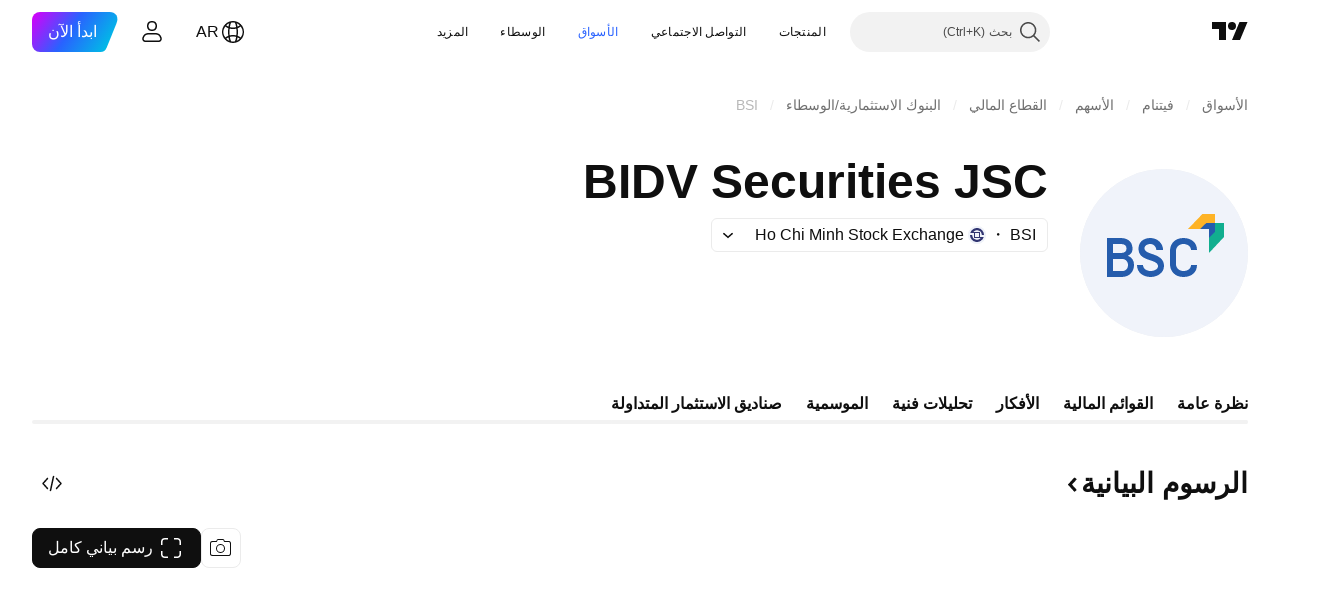

--- FILE ---
content_type: text/css; charset=utf-8
request_url: https://static.tradingview.com/static/bundles/41651.62c62b9357725600bfe8.rtl.css
body_size: 255
content:
.menu-XG9_dvT5{display:flex;flex-direction:column;padding:8px 0 20px;width:100%}.menuWrapper-XG9_dvT5{border-radius:6px;box-shadow:0 0 0 1px var(--color-border);overflow:hidden;overflow-y:auto;-webkit-overflow-scrolling:touch;background:var(--color-bg-primary);height:100vh;position:relative;transition:transform .35s cubic-bezier(.25,.8,.25,1)}.menuWrapper-XG9_dvT5::-webkit-scrollbar{height:5px;width:5px}.menuWrapper-XG9_dvT5::-webkit-scrollbar-thumb{background-clip:content-box;background-color:var(--tv-color-scrollbar-thumb-background,var(--color-scroll-bg));border:1px solid transparent;border-radius:3px}.menuWrapper-XG9_dvT5::-webkit-scrollbar-track{background-color:transparent;border-radius:3px}.menuWrapper-XG9_dvT5::-webkit-scrollbar-corner{display:none}@supports (-moz-appearance:none){.menuWrapper-XG9_dvT5{scrollbar-color:var(--tv-color-scrollbar-thumb-background,var(--color-scroll-bg)) transparent;scrollbar-width:thin}}.menuWrapperOuter-XG9_dvT5{bottom:0;height:0;left:0;position:fixed;right:0}.menuOuter-v8qUcWiF{background:transparent;height:100%;position:fixed;right:0;top:0;transition:background .35s cubic-bezier(.25,.8,.25,1);width:100%}.isVisibleBackground-v8qUcWiF{background:var(--color-other-modal-background)}

--- FILE ---
content_type: text/css; charset=utf-8
request_url: https://static.tradingview.com/static/bundles/32078.4dd8f716b361ea76fac9.rtl.css
body_size: 516
content:
.default-EZuD3gZZ{--ui-lib-icon-qi-default-color:var(--color-content-primary-neutral-light);--ui-lib-icon-qi-default-color-hover:var(--color-content-primary-neutral);--ui-lib-icon-qi-default-color-active:var(--color-content-primary-neutral-semi-bold)}.danger-EZuD3gZZ{--ui-lib-icon-qi-default-color:var(--color-content-primary-danger);--ui-lib-icon-qi-default-color-hover:var(--color-content-primary-danger-semi-bold);--ui-lib-icon-qi-default-color-active:var(--color-content-primary-danger-bold)}.warning-EZuD3gZZ{--ui-lib-icon-qi-default-color:var(--color-content-primary-warning);--ui-lib-icon-qi-default-color-hover:var(--color-content-primary-warning-semi-bold);--ui-lib-icon-qi-default-color-active:var(--color-content-primary-warning-bold)}.success-EZuD3gZZ{--ui-lib-icon-qi-default-color:var(--color-content-primary-success);--ui-lib-icon-qi-default-color-hover:var(--color-content-primary-success-semi-bold);--ui-lib-icon-qi-default-color-active:var(--color-content-primary-success-bold)}.neutral-EZuD3gZZ{--ui-lib-icon-qi-default-color:var(--color-content-secondary-neutral);--ui-lib-icon-qi-default-color-hover:var(--color-content-secondary-neutral-medium);--ui-lib-icon-qi-default-color-active:var(--color-content-secondary-neutral-semi-bold)}.neutral-light-EZuD3gZZ{--ui-lib-icon-qi-default-color:var(--color-content-primary-neutral-extra-light);--ui-lib-icon-qi-default-color-hover:var(--color-content-primary-neutral);--ui-lib-icon-qi-default-color-active:var(--color-content-primary-neutral-semi-bold)}.small-EZuD3gZZ{--ui-lib-size:3}.medium-EZuD3gZZ{--ui-lib-size:4}.large-EZuD3gZZ{--ui-lib-size:5}.iconWrapper-EZuD3gZZ{--ui-lib-size-defaulted:var(--ui-lib-size,3);--ui-lib-size-defaulted-small:calc(max(0, 1 - (var(--ui-lib-size-defaulted) - 3) * (var(--ui-lib-size-defaulted) - 3)));--ui-lib-size-defaulted-medium:calc(max(0, 1 - (var(--ui-lib-size-defaulted) - 4) * (var(--ui-lib-size-defaulted) - 4)));--ui-lib-size-defaulted-large:calc(max(0, 1 - (var(--ui-lib-size-defaulted) - 5) * (var(--ui-lib-size-defaulted) - 5)));background:transparent;border:0;box-shadow:none;color:var(--ui-lib-icon-qi-color,var(--ui-lib-icon-qi-default-color));display:inline-block;padding:0;vertical-align:middle;--ui-lib-icon-question-information-size:calc(var(--ui-lib-size-defaulted-small)*18px + var(--ui-lib-size-defaulted-medium)*28px + var(--ui-lib-size-defaulted-large)*44px);height:var(--ui-lib-icon-question-information-size);line-height:var(--ui-lib-icon-question-information-size);min-width:var(--ui-lib-icon-question-information-size);outline:none;overflow:visible;position:relative;width:var(--ui-lib-icon-question-information-size)}.iconWrapper-EZuD3gZZ:focus{outline:none}.iconWrapper-EZuD3gZZ:focus-visible{outline:none}.iconWrapper-EZuD3gZZ:after{border-style:solid;border-width:2px;box-sizing:border-box;content:"";display:none;height:calc(100% + 8px);pointer-events:none;position:absolute;right:-4px;top:-4px;width:calc(100% + 8px);z-index:1}.iconWrapper-EZuD3gZZ:focus:after{display:block}.iconWrapper-EZuD3gZZ:focus-visible:after{display:block}.iconWrapper-EZuD3gZZ:focus:not(:focus-visible):after{display:none}.iconWrapper-EZuD3gZZ:after{border-color:var(--color-focus-outline-color-blue)}.iconWrapper-EZuD3gZZ:after{border-radius:calc(50% + 4px)}.iconWrapper-EZuD3gZZ:visited{color:var(--ui-lib-icon-qi-color,var(--ui-lib-icon-qi-default-color))}@media (any-hover:hover){.iconWrapper-EZuD3gZZ:hover{color:var(--ui-lib-icon-qi-color-hover,var(--ui-lib-icon-qi-default-color-hover))}}.iconWrapper-EZuD3gZZ:active{color:var(--ui-lib-icon-qi-color-active,var(--ui-lib-icon-qi-default-color-active))}.icon-EZuD3gZZ{pointer-events:none}.icon-EZuD3gZZ svg{height:100%;width:100%}

--- FILE ---
content_type: text/css; charset=utf-8
request_url: https://static.tradingview.com/static/bundles/37419.ec2a6e8f9fa5f15cee76.rtl.css
body_size: 1117
content:
.wrapper-HeCy_Rm7{align-items:center;display:flex;flex-wrap:nowrap;gap:12px;justify-content:space-between;min-width:0;text-wrap:nowrap}@media (min-width:1280px){@media (any-hover:hover){.wrapper-HeCy_Rm7:hover .hintButtonWrapper-HeCy_Rm7>a{opacity:1}}}.wrap-HeCy_Rm7{flex-wrap:wrap;text-wrap:wrap}.center-HeCy_Rm7{justify-content:center}.container-HeCy_Rm7{color:var(--color-text-primary);display:inline;max-width:100%;width:max-content}@media (min-width:1024px){.container-HeCy_Rm7{max-width:632px}}@media (min-width:1280px){.container-HeCy_Rm7{max-width:592px}}@media (min-width:1440px){.container-HeCy_Rm7{max-width:664px}}@media (min-width:1920px){.container-HeCy_Rm7{max-width:828px}}@media (min-width:2560px){.container-HeCy_Rm7{max-width:1148px}}.arrowIcon-HeCy_Rm7>svg{height:1.1ex;margin-inline-end:.15em;margin-inline-start:.15em;transform:rotate(180deg);vertical-align:middle;width:auto}.additional-HeCy_Rm7{display:inline;margin-inline-start:4px;white-space:nowrap}.additionalBlock-HeCy_Rm7{align-items:center;display:inline-flex;gap:4px;vertical-align:text-bottom}.hintButtonWrapper-HeCy_Rm7{white-space:nowrap}.hintButtonWrapper-HeCy_Rm7>a,.hintButtonWrapper-HeCy_Rm7>button{vertical-align:text-bottom}.hintButtonWrapper-HeCy_Rm7>a{cursor:pointer}@media (min-width:1280px){.hintButtonWrapper-HeCy_Rm7>a{opacity:0;transition:opacity .3s ease}.hintButtonWrapper-HeCy_Rm7>a:focus-visible{opacity:1}@media (any-hover:hover){.hintButtonWrapper-HeCy_Rm7>a:hover{opacity:1}}}.title-HeCy_Rm7{color:inherit;display:inline;scroll-margin-top:129px;word-break:break-word}.title-xs-HeCy_Rm7{--ui-lib-typography-font-size:16px;--ui-lib-typography-line-height:24px}.title-s-HeCy_Rm7,.title-xs-HeCy_Rm7{font-family:-apple-system,BlinkMacSystemFont,Trebuchet MS,Roboto,Ubuntu,sans-serif;font-feature-settings:"tnum" on,"lnum" on;font-size:var(--ui-lib-typography-font-size);font-style:normal;font-weight:600;line-height:var(--ui-lib-typography-line-height)}.title-s-HeCy_Rm7{--ui-lib-typography-font-size:20px;--ui-lib-typography-line-height:24px}.title-m-HeCy_Rm7{font-family:-apple-system,BlinkMacSystemFont,Trebuchet MS,Roboto,Ubuntu,sans-serif;font-feature-settings:"tnum" on,"lnum" on;--ui-lib-typography-line-height:32px;line-height:var(--ui-lib-typography-line-height);--ui-lib-typography-font-size:24px;font-size:var(--ui-lib-typography-font-size);font-style:normal;font-weight:600}[data-query-type=container] .title-m-HeCy_Rm7{font-family:-apple-system,BlinkMacSystemFont,Trebuchet MS,Roboto,Ubuntu,sans-serif;font-feature-settings:"tnum" on,"lnum" on;--ui-lib-typography-line-height:32px;line-height:var(--ui-lib-typography-line-height);--ui-lib-typography-font-size:24px;font-size:var(--ui-lib-typography-font-size);font-style:normal;font-weight:600}@media (min-width:768px){.title-m-HeCy_Rm7{font-family:-apple-system,BlinkMacSystemFont,Trebuchet MS,Roboto,Ubuntu,sans-serif;font-feature-settings:"tnum" on,"lnum" on;--ui-lib-typography-line-height:36px;line-height:var(--ui-lib-typography-line-height);--ui-lib-typography-font-size:28px;font-size:var(--ui-lib-typography-font-size);font-style:normal;font-weight:600}}@supports not (container-type:inline-size){@media (min-width:702px){[data-query-type=container] .title-m-HeCy_Rm7{font-family:-apple-system,BlinkMacSystemFont,Trebuchet MS,Roboto,Ubuntu,sans-serif;font-feature-settings:"tnum" on,"lnum" on;--ui-lib-typography-line-height:36px;line-height:var(--ui-lib-typography-line-height);--ui-lib-typography-font-size:28px;font-size:var(--ui-lib-typography-font-size);font-style:normal;font-weight:600}}}@container content-container (min-width: 702px){[data-query-type=container] .title-m-HeCy_Rm7{font-family:-apple-system,BlinkMacSystemFont,Trebuchet MS,Roboto,Ubuntu,sans-serif;font-feature-settings:"tnum" on,"lnum" on;--ui-lib-typography-line-height:36px;line-height:var(--ui-lib-typography-line-height);--ui-lib-typography-font-size:28px;font-size:var(--ui-lib-typography-font-size);font-style:normal;font-weight:600}}.title-l-HeCy_Rm7{font-family:-apple-system,BlinkMacSystemFont,Trebuchet MS,Roboto,Ubuntu,sans-serif;font-feature-settings:"tnum" on,"lnum" on;word-break:unset;--ui-lib-typography-line-height:36px;line-height:var(--ui-lib-typography-line-height);--ui-lib-typography-font-size:28px;font-size:var(--ui-lib-typography-font-size);font-style:normal;font-weight:600}[data-query-type=container] .title-l-HeCy_Rm7{font-family:-apple-system,BlinkMacSystemFont,Trebuchet MS,Roboto,Ubuntu,sans-serif;font-feature-settings:"tnum" on,"lnum" on;--ui-lib-typography-line-height:36px;line-height:var(--ui-lib-typography-line-height);--ui-lib-typography-font-size:28px;font-size:var(--ui-lib-typography-font-size);font-style:normal;font-weight:600}@media (min-width:768px){.title-l-HeCy_Rm7{font-family:-apple-system,BlinkMacSystemFont,Trebuchet MS,Roboto,Ubuntu,sans-serif;font-feature-settings:"tnum" on,"lnum" on;--ui-lib-typography-line-height:44px;line-height:var(--ui-lib-typography-line-height);--ui-lib-typography-font-size:36px;font-size:var(--ui-lib-typography-font-size);font-style:normal;font-weight:600}}@supports not (container-type:inline-size){@media (min-width:702px){[data-query-type=container] .title-l-HeCy_Rm7{font-family:-apple-system,BlinkMacSystemFont,Trebuchet MS,Roboto,Ubuntu,sans-serif;font-feature-settings:"tnum" on,"lnum" on;--ui-lib-typography-line-height:44px;line-height:var(--ui-lib-typography-line-height);--ui-lib-typography-font-size:36px;font-size:var(--ui-lib-typography-font-size);font-style:normal;font-weight:600}}}@container content-container (min-width: 702px){[data-query-type=container] .title-l-HeCy_Rm7{font-family:-apple-system,BlinkMacSystemFont,Trebuchet MS,Roboto,Ubuntu,sans-serif;font-feature-settings:"tnum" on,"lnum" on;--ui-lib-typography-line-height:44px;line-height:var(--ui-lib-typography-line-height);--ui-lib-typography-font-size:36px;font-size:var(--ui-lib-typography-font-size);font-style:normal;font-weight:600}}.titleAndHintWrapper-HeCy_Rm7{display:block}.titleAndHintWrapper-HeCy_Rm7:has(.containerLink-HeCy_Rm7:focus-visible){outline:none;overflow:visible;position:relative}.titleAndHintWrapper-HeCy_Rm7:has(.containerLink-HeCy_Rm7:focus-visible):focus{outline:none}.titleAndHintWrapper-HeCy_Rm7:has(.containerLink-HeCy_Rm7:focus-visible):focus-visible{outline:none}.titleAndHintWrapper-HeCy_Rm7:has(.containerLink-HeCy_Rm7:focus-visible):after{border-style:solid;border-width:2px;box-sizing:border-box;content:"";display:none;height:calc(100% + 8px);pointer-events:none;position:absolute;right:-4px;top:-4px;width:calc(100% + 8px);z-index:1}.titleAndHintWrapper-HeCy_Rm7:has(.containerLink-HeCy_Rm7:focus-visible):after{border-radius:8px}.titleAndHintWrapper-HeCy_Rm7:has(.containerLink-HeCy_Rm7:focus-visible):after{display:block}.titleAndHintWrapper-HeCy_Rm7:has(.containerLink-HeCy_Rm7:focus-visible):after{border-color:var(--color-focus-outline-color-blue)}.containerLink-HeCy_Rm7{color:var(--color-text-primary);fill:var(--color-text-primary)}.containerLink-HeCy_Rm7:visited{color:var(--color-text-primary);fill:var(--color-text-primary)}@media (any-hover:hover){.containerLink-HeCy_Rm7:hover{color:var(--color-content-primary-accent);fill:var(--color-content-primary-accent)}}.containerLink-HeCy_Rm7:active{color:var(--color-link-primary-active);fill:var(--color-link-primary-active)}.containerLink-HeCy_Rm7:focus{outline:auto;outline-offset:2px}.containerLink-HeCy_Rm7:focus-visible{outline:auto;outline-offset:2px}.containerLink-HeCy_Rm7:focus:not(:focus-visible){outline:none}.containerLink-HeCy_Rm7:focus-visible{outline:none}.noWrapText-HeCy_Rm7{overflow:hidden;text-overflow:ellipsis;white-space:nowrap}.isHidden-HeCy_Rm7{display:block;height:0;margin:0;padding:0;visibility:hidden}.wrapperLogoAndText-HeCy_Rm7{align-items:center;column-gap:8px;display:flex;width:100%}.flagSmall-HeCy_Rm7{display:inline-flex!important}@media (min-width:768px){.flagSmall-HeCy_Rm7{display:none!important}}.flagMedium-HeCy_Rm7{display:none!important}@media (min-width:768px){.flagMedium-HeCy_Rm7{display:inline-flex!important}}@media (min-width:1024px){.truncated-HeCy_Rm7{max-width:632px}}@media (min-width:1280px){.truncated-HeCy_Rm7{max-width:592px}}@media (min-width:1440px){.truncated-HeCy_Rm7{max-width:664px}}@media (min-width:1920px){.truncated-HeCy_Rm7{max-width:828px}}@media (min-width:2560px){.truncated-HeCy_Rm7{max-width:1148px}}

--- FILE ---
content_type: text/css; charset=utf-8
request_url: https://static.tradingview.com/static/bundles/10810.a2c5ef94acd1f7dbcec3.rtl.css
body_size: 267
content:
[data-theme=light]{--_0-rhjr:var(--color-cold-gray-50)}[data-theme=dark]{--_0-rhjr:var(--color-cold-gray-850)}.container-MgswXHct{background-color:var(--_0-rhjr);border-radius:12px;padding:12px 16px}@media (min-width:768px){.container-MgswXHct{align-items:center;display:flex;justify-content:space-between}}.content-MgswXHct{margin-bottom:12px}@media (min-width:768px){.content-MgswXHct{align-items:center;display:flex;justify-content:space-between;margin-bottom:0}}.icon-MgswXHct{margin-bottom:8px;margin-left:12px}.icon-MgswXHct svg{height:44px;width:44px}@media (min-width:768px){.icon-MgswXHct{margin-bottom:0}}.info-MgswXHct .title-MgswXHct{font-feature-settings:"tnum" on,"lnum" on;font-size:var(--ui-lib-typography-font-size);font-style:normal;font-weight:600;margin-bottom:4px}.info-MgswXHct .subtitle-MgswXHct,.info-MgswXHct .title-MgswXHct{font-family:-apple-system,BlinkMacSystemFont,Trebuchet MS,Roboto,Ubuntu,sans-serif;--ui-lib-typography-font-size:14px;--ui-lib-typography-line-height:18px;line-height:var(--ui-lib-typography-line-height)}.info-MgswXHct .subtitle-MgswXHct{color:var(--color-cold-gray-500);font-feature-settings:"tnum" on,"lnum" on;font-size:var(--ui-lib-typography-font-size);font-style:normal;font-weight:400}.reload-MgswXHct{display:none}.reload-MgswXHct.showReload-MgswXHct{display:block}

--- FILE ---
content_type: text/css; charset=utf-8
request_url: https://static.tradingview.com/static/bundles/94980.2c972bc3fed7a351ab51.rtl.css
body_size: 1101
content:
.container-j_9rvGzR .title-j_9rvGzR{font-family:-apple-system,BlinkMacSystemFont,Trebuchet MS,Roboto,Ubuntu,sans-serif;font-feature-settings:"tnum" on,"lnum" on;font-style:normal;--ui-lib-typography-font-size:16px;font-size:var(--ui-lib-typography-font-size);font-weight:600;--ui-lib-typography-line-height:24px;line-height:var(--ui-lib-typography-line-height);text-transform:none}[data-theme=light]{--_0-FQPn:var(--color-tv-blue-500)}[data-theme=dark]{--_0-FQPn:var(--color-tv-blue-500)}.titleText-MDaMq0B6{color:var(--color-text-primary);display:block;margin-bottom:8px;margin-left:auto;width:fit-content}.titleText-MDaMq0B6.small-MDaMq0B6{--ui-lib-typography-font-size:16px;--ui-lib-typography-line-height:24px}.titleText-MDaMq0B6.medium-MDaMq0B6,.titleText-MDaMq0B6.small-MDaMq0B6{font-family:-apple-system,BlinkMacSystemFont,Trebuchet MS,Roboto,Ubuntu,sans-serif;font-feature-settings:"tnum" on,"lnum" on;font-size:var(--ui-lib-typography-font-size);font-style:normal;font-weight:600;line-height:var(--ui-lib-typography-line-height)}.titleText-MDaMq0B6.medium-MDaMq0B6{--ui-lib-typography-font-size:20px;--ui-lib-typography-line-height:24px}@media (any-hover:hover){.link-MDaMq0B6:hover{color:var(--_0-FQPn);cursor:pointer}}.icon-MDaMq0B6{height:18px;justify-content:center;transform:rotateY(180deg);vertical-align:middle;width:18px}.icon-MDaMq0B6,.solution-MDaMq0B6{align-items:center;display:inline-flex}.solution-MDaMq0B6{margin-right:4px}.wrap-tH9dPFMy{display:flex;margin-bottom:8px}.title-tH9dPFMy{margin-bottom:0;margin-top:1px}[data-theme=light]{--_0-A7Qz:var(--color-cold-gray-550)}[data-theme=dark]{--_0-A7Qz:var(--color-cold-gray-450)}.title-_ejg8cgN{font-feature-settings:"tnum" on,"lnum" on;font-size:var(--ui-lib-typography-font-size);font-style:normal;font-weight:600}.description-_ejg8cgN,.title-_ejg8cgN{font-family:-apple-system,BlinkMacSystemFont,Trebuchet MS,Roboto,Ubuntu,sans-serif;--ui-lib-typography-font-size:14px;--ui-lib-typography-line-height:18px;line-height:var(--ui-lib-typography-line-height)}.description-_ejg8cgN{color:var(--_0-A7Qz);font-feature-settings:"tnum" on,"lnum" on;font-size:var(--ui-lib-typography-font-size);font-style:normal;font-weight:400;margin-top:4px}.wrap-_ejg8cgN{background-color:var(--color-container-fill-primary-neutral-thin);border-radius:12px;padding:12px 16px}[data-theme=light]{--_0-KkKc:var(--color-tv-blue-500)}[data-theme=dark]{--_0-KkKc:var(--color-tv-blue-500)}.container-XyhBIcNo .title-XyhBIcNo{align-items:center;display:flex;margin-bottom:4px}.container-XyhBIcNo .title-XyhBIcNo .titleText-XyhBIcNo{margin-bottom:0}.icon-XyhBIcNo{display:inline-flex;vertical-align:text-bottom}[data-theme=light]{--_0-g-bc:var(--color-tv-blue-100)}[data-theme=dark]{--_0-g-bc:var(--color-tv-blue-900)}.wrap-Ih6pslY9{--details-chart-column-bar-width:40px;--details-chart-columns-gap:6px;--details-chart-column-bars-gap:0;--details-chart-bar-radius:0;--horizontal-scale-values-gap:2px;--horizontal-scale-letter-spacing:0;--details-chart-column-bars-min-gap:0}.wrap-Ih6pslY9 .desktop-Ih6pslY9{display:none}.wrap-Ih6pslY9 .mobile-Ih6pslY9{display:block}@supports not (container-type:inline-size){@media (min-width:548px){[data-query-type=container] .wrap-Ih6pslY9 .desktop-Ih6pslY9{display:block}[data-query-type=container] .wrap-Ih6pslY9 .mobile-Ih6pslY9{display:none}}}@container content-container (min-width: 548px){[data-query-type=container] .wrap-Ih6pslY9 .desktop-Ih6pslY9{display:block}[data-query-type=container] .wrap-Ih6pslY9 .mobile-Ih6pslY9{display:none}}@media (min-width:568px){[data-query-type=media] .wrap-Ih6pslY9 .desktop-Ih6pslY9{display:block}[data-query-type=media] .wrap-Ih6pslY9 .mobile-Ih6pslY9{display:none}}@media (min-width:548px){.wrap-Ih6pslY9.legacy-mode-Ih6pslY9 .desktop-Ih6pslY9{display:block}.wrap-Ih6pslY9.legacy-mode-Ih6pslY9 .mobile-Ih6pslY9{display:none}}.wrap-Ih6pslY9.container-mf-phone-landscape-Ih6pslY9 .desktop-Ih6pslY9{display:block}.wrap-Ih6pslY9.container-mf-phone-landscape-Ih6pslY9 .mobile-Ih6pslY9{display:none}@supports not (container-type:inline-size){@media (min-width:958px){[data-query-type=container] .wrap-Ih6pslY9 .desktop-Ih6pslY9{display:none}[data-query-type=container] .wrap-Ih6pslY9 .mobile-Ih6pslY9{display:block}}}@container content-container (min-width: 958px){[data-query-type=container] .wrap-Ih6pslY9 .desktop-Ih6pslY9{display:none}[data-query-type=container] .wrap-Ih6pslY9 .mobile-Ih6pslY9{display:block}}@media (min-width:1024px){[data-query-type=media] .wrap-Ih6pslY9 .desktop-Ih6pslY9{display:none}[data-query-type=media] .wrap-Ih6pslY9 .mobile-Ih6pslY9{display:block}}@media (min-width:958px){.wrap-Ih6pslY9.legacy-mode-Ih6pslY9 .desktop-Ih6pslY9{display:none}.wrap-Ih6pslY9.legacy-mode-Ih6pslY9 .mobile-Ih6pslY9{display:block}}.wrap-Ih6pslY9.container-mf-tablet-landscape-Ih6pslY9 .desktop-Ih6pslY9{display:none}.wrap-Ih6pslY9.container-mf-tablet-landscape-Ih6pslY9 .mobile-Ih6pslY9{display:block}@supports not (container-type:inline-size){@media (min-width:1214px){[data-query-type=container] .wrap-Ih6pslY9 .desktop-Ih6pslY9{display:block}[data-query-type=container] .wrap-Ih6pslY9 .mobile-Ih6pslY9{display:none}}}@container content-container (min-width: 1214px){[data-query-type=container] .wrap-Ih6pslY9 .desktop-Ih6pslY9{display:block}[data-query-type=container] .wrap-Ih6pslY9 .mobile-Ih6pslY9{display:none}}@media (min-width:1280px){[data-query-type=media] .wrap-Ih6pslY9 .desktop-Ih6pslY9{display:block}[data-query-type=media] .wrap-Ih6pslY9 .mobile-Ih6pslY9{display:none}}@media (min-width:1214px){.wrap-Ih6pslY9.legacy-mode-Ih6pslY9 .desktop-Ih6pslY9{display:block}.wrap-Ih6pslY9.legacy-mode-Ih6pslY9 .mobile-Ih6pslY9{display:none}}.wrap-Ih6pslY9.container-mf-laptop-Ih6pslY9 .desktop-Ih6pslY9{display:block}.wrap-Ih6pslY9.container-mf-laptop-Ih6pslY9 .mobile-Ih6pslY9{display:none}.bar-Ih6pslY9{min-height:.5px;padding-top:1px}.shaded-Ih6pslY9{--details-chart-bar-hatch-color:var(--_0-g-bc);padding-top:0}.total-Ih6pslY9{--details-chart-bar-color:var(--color-tv-blue-400)}.negative-Ih6pslY9{--details-chart-bar-color:var(--color-berry-pink-a200)}.positive-Ih6pslY9{--details-chart-bar-color:var(--color-minty-green-a600)}.line-Ih6pslY9{--details-chart-column-bar-position:absolute;--details-chart-column-bar-width:calc(100%/var(--waterfall-count, 0));margin-left:calc(100%/var(--waterfall-count, 0));pointer-events:none}.borderTop-Ih6pslY9{border-top:1px dashed var(--color-default-gray)}.borderBottom-Ih6pslY9{border-bottom:1px dashed var(--color-default-gray)}.hide-Ih6pslY9{display:none}

--- FILE ---
content_type: image/svg+xml
request_url: https://s3-symbol-logo.tradingview.com/source/HOSE.svg
body_size: 0
content:
<!-- by TradingView --><svg width="18" height="18" viewBox="0 0 18 18" xmlns="http://www.w3.org/2000/svg"><path fill="#F0F3FA" d="M0 0h18v18H0z"/><path fill-rule="evenodd" d="M12.68 12a4.74 4.74 0 0 1-8.43-3H2a7 7 0 0 0 13.71 2H12V6H5.32a4.74 4.74 0 0 1 8.43 3H16A7 7 0 0 0 2.29 7H6v5h6.68ZM7 11h4V7H7v4Z" fill="#313571"/></svg>

--- FILE ---
content_type: image/svg+xml
request_url: https://s3-symbol-logo.tradingview.com/dragon-capital.svg
body_size: 1954
content:
<!-- by TradingView --><svg width="18" height="18" viewBox="0 0 18 18" xmlns="http://www.w3.org/2000/svg"><path fill="#173F36" d="M0 0h18v18H0z"/><path d="m9.2 9.39.15.2c.03.05.02.06-.04.04l-.18-.08a.23.23 0 0 0-.1-.01.3.3 0 0 0-.15.05c-.02.02-.02.03.01.04.12.03.24.07.35.13.1.04.09.07-.01.08a.9.9 0 0 0-.26.07.15.15 0 0 0-.08.09l-.01.04c-.02.03 0 .04.03.03.14-.05.29-.08.45-.09.04 0 .05.02.04.05l-.1.28c-.01.05 0 .06.06.03.1-.05.17-.14.2-.27.01-.08.04-.08.09-.02l.13.2c.02.02.03.03.05.03.01 0 .02 0 .03-.02a.07.07 0 0 0 .02-.08L9.8 10a.09.09 0 0 1 .02-.1c.05-.06.13-.07.24-.05.05.01.07.04.06.08a.7.7 0 0 0 .25.61c.17.16.4.23.69.23.24 0 .48-.07.72-.18l1.16-.57c.68-.34 1.1-.35 1.24-.02.1.24.01.47-.26.67a1.1 1.1 0 0 1-.4.18.82.82 0 0 1-.4 0c-.3-.07-.6-.08-.88-.03-.22.05-.5.14-.83.3a.96.96 0 0 1-.3.05l-.12.01c-.05 0-.06.02 0 .05.12.06.26.1.4.1.03 0 .04 0 .05.02v.05a.57.57 0 0 1-.37.12c-.14 0-.14.03-.01.07.21.06.43.06.65 0 .04 0 .06 0 .06.04s-.02.07-.06.1a.6.6 0 0 1-.15.08c-.1.04-.1.07.01.08.23.02.42-.04.59-.18.14-.12.19-.1.15.08a.33.33 0 0 1-.1.16c-.03.05-.02.06.04.04a.9.9 0 0 0 .54-.38.1.1 0 0 1 .1-.04c.05 0 .08.02.08.07l-.01.1c-.02.1.01.12.1.06.16-.1.27-.24.34-.4.03-.08.1-.14.19-.16.63-.14 1.05-.39 1.26-.73a.8.8 0 0 0 0-.9.94.94 0 0 0-.83-.47c-.08 0-.13-.04-.15-.1 0-.04-.03-.06-.07-.05-.14.04-.28.08-.41.15a.2.2 0 0 1-.11.01c-.07 0-.1-.04-.1-.1.01-.05-.01-.06-.06-.04-.16.1-.31.2-.45.33a.09.09 0 0 1-.1.01.2.2 0 0 1-.09-.07c-.03-.04-.06-.04-.1 0a.69.69 0 0 0-.16.13 2 2 0 0 1-.69.46c-.13.03-.22 0-.26-.1-.05-.1-.03-.18.05-.27.19-.22.35-.46.49-.71.01-.03.04-.04.07-.04.14.02.24 0 .33-.03a1.15 1.15 0 0 0 .27-.2c.09-.09.18-.1.3-.06.1.04.19.06.28.06.12 0 .12-.03.02-.08l-.23-.1c-.04-.02-.05-.05-.01-.08l.36-.34c.03-.02.02-.04 0-.06a.1.1 0 0 0-.08 0 .59.59 0 0 0-.23.13c-.1.09-.13.07-.1-.05l.1-.3c.01-.04 0-.05-.04-.04l-.08.03a.05.05 0 0 0-.02.03l-.14.29c-.01.04-.03.04-.04 0l-.07-.31c-.02-.07-.04-.08-.07 0a.37.37 0 0 0 0 .31c0 .06 0 .07-.06.04a.53.53 0 0 1-.16-.16c0-.01-.01-.02-.03-.01l-.04.02v.02l.17.31a.1.1 0 0 1 0 .11.12.12 0 0 1-.1.06h-.2c-.04 0-.06-.02-.06-.07.02-.38-.1-.68-.36-.9a1.6 1.6 0 0 0-.98-.33 2.4 2.4 0 0 0-1.52.49.09.09 0 0 1-.1 0l-.07-.03c-.04-.02-.07-.01-.1.02a8.4 8.4 0 0 1-.29.43c-.06.1-.15.12-.25.08-.03-.02-.05-.01-.07.02a3.3 3.3 0 0 0-.2.39c-.04.1-.12.12-.22.05a.09.09 0 0 0-.07 0 .08.08 0 0 0-.06.04L7.48 9c-.01.04-.04.05-.09.04a.1.1 0 0 1-.08-.05c-.01-.03-.03-.04-.06-.01-.05.04-.1.1-.13.17-.14.27-.31.5-.52.69-.27.23-.53.32-.79.26-.19-.04-.27-.17-.26-.38a.6.6 0 0 1 .21-.45.07.07 0 0 1 .08-.01c.14.06.24.02.3-.12.08-.14.14-.29.2-.43.04-.1.09-.1.15-.01l.01.02c.03.04.06.04.07-.01l.15-.5c0-.03.03-.04.06-.05.03 0 .05 0 .07.02l.06.04c.03 0 .05 0 .06-.03.05-.15.05-.3.02-.47L7 7.66a.07.07 0 0 1 .06-.02l.1.01c.05.01.07 0 .05-.05l-.07-.17c-.02-.04 0-.06.04-.06h.1c.28 0 .5-.03.64-.06.25-.05.41-.14.47-.28.02-.05 0-.06-.04-.04-.24.12-.53.16-.87.12-.05 0-.06-.02 0-.04a.83.83 0 0 0 .2-.16c.02 0 .02-.01.01-.02v-.02c-.01-.01-.02-.02-.03-.01-.26.1-.5.13-.73.1-.01 0-.02 0-.02-.02s.01-.03.03-.03l.17-.03c.22-.04.38-.08.48-.11.17-.07.29-.16.34-.28.04-.09.02-.1-.06-.05-.22.14-.5.2-.82.19-.04 0-.05-.02-.02-.04a1.3 1.3 0 0 1 .22-.17l-.01-.02c-.02-.03-.04-.04-.07-.02-.54.26-1.16.2-1.87-.17a.53.53 0 0 0-.3-.06c-.07 0-.15.03-.27.07a1.3 1.3 0 0 1-.3.1c-.23.02-.38-.06-.45-.25-.02-.07-.06-.08-.12-.02l-.01.03c-.03.1-.07.1-.12 0a.19.19 0 0 0-.07-.07c-.04-.02-.07-.01-.1.02a.4.4 0 0 1-.14.14c-.03.02-.03.04 0 .05.13.06.2.16.23.3.01.05.03.06.07.03a.13.13 0 0 1 .04-.03.12.12 0 0 1 .1 0c.3.15.61.21.95.2.06-.01.1 0 .15.04.04.03.06.07.07.12 0 .13-.05.2-.17.2h-.09l-.04-.03a1.56 1.56 0 0 0-.33-.16.84.84 0 0 0-.4.02c-.03 0-.06 0-.1-.02a.4.4 0 0 1-.12-.1c-.04-.04-.07-.04-.08.02-.02.04-.04.06-.08.06s-.06 0-.08-.04a.12.12 0 0 0-.05-.05h-.05l-.02.04c.02.14.12.26.28.35.1.06.17.11.21.16.03.03.05.03.06-.02v-.07c-.01-.04 0-.06.05-.05.23.03.49.15.78.36l.19.14c.03.02.06.02.1 0 .08-.1.18-.1.29 0 .01.02.03.03.06.02.02 0 .04-.02.05-.04a.12.12 0 0 1 .04-.05c.05-.03.09-.02.1.03a.5.5 0 0 1-.01.42.96.96 0 0 1-.28.35l-.07.06c-.33.27-.56.47-.7.63a1.7 1.7 0 0 0-.42.79c-.02.08-.07.1-.14.05a.34.34 0 0 1-.12-.14.24.24 0 0 1 0-.2l.1-.28v-.05l-.03-.02a.08.08 0 0 0-.07.05l-.07.11c-.06.12-.1.12-.13-.01a.57.57 0 0 0-.11-.26.05.05 0 0 0-.06-.02H3.5c-.01.01-.02.02-.01.04.04.1.07.2.08.3 0 .05-.02.06-.06.03l-.29-.2a.05.05 0 0 0-.04 0l-.06.02c-.02.01-.02.02 0 .04l.3.29c.04.03.03.05-.02.04a1.01 1.01 0 0 0-.38.05v.04c-.01.01 0 .02.01.02l.43.05c.02 0 .04.01.05.03v.06l-.13.18c-.05.08-.03.1.07.07.05-.02.1-.05.13-.1.02-.03.04-.04.07-.04.03 0 .05.02.06.04.1.3.28.45.52.45.04 0 .07.02.1.06.27.37.66.57 1.18.6.47.02.91-.1 1.31-.37.05-.04.1-.04.16-.03.06.02.1.05.11.1.05.16.03.27-.08.35a.12.12 0 0 1-.06.02l-.29.01a.13.13 0 0 0-.1.06l-.04.04v.03l.03.02h.32c.04 0 .06.02.06.05 0 .14 0 .27-.02.4-.02.14.02.16.11.04a.38.38 0 0 0 .08-.24c0-.1.03-.1.1-.03l.21.26c.03.03.05.03.06 0l.02-.05a.09.09 0 0 0-.01-.08l-.12-.2c-.02-.03-.01-.04.03-.03.1.02.2.06.3.12h.04c.03-.03.03-.06 0-.09a.64.64 0 0 0-.26-.17c-.05-.02-.06-.04 0-.06a.95.95 0 0 1 .3-.08c.01 0 .02 0 .03-.02v-.02c0-.02-.01-.03-.03-.03a.7.7 0 0 0-.33 0l-.04-.01c-.02-.02-.02-.03-.01-.05.11-.2.12-.42.02-.63-.02-.04-.02-.08.02-.11.55-.54 1.08-1.05 1.6-1.53.86-.8 1.45-1.02 1.78-.68.11.12.1.31-.02.59a1.36 1.36 0 0 1-1.19.8.11.11 0 0 1-.08-.03l-.21-.23c-.02-.01-.04-.02-.06 0h-.02c-.03.02-.03.04-.02.07ZM4.9 6.42l.2.01.02-.01v-.04A.16.16 0 0 0 5 6.32c-.05 0-.1 0-.13.04-.04.04-.03.06.03.06Z" fill="#fff"/></svg>

--- FILE ---
content_type: image/svg+xml
request_url: https://s3-symbol-logo.tradingview.com/bidv-securities-joint-stock-company--big.svg
body_size: 390
content:
<!-- by TradingView --><svg width="56" height="56" viewBox="0 0 56 56" xmlns="http://www.w3.org/2000/svg"><path fill="#F0F3FA" d="M0 0h56v56H0z"/><path d="M39 32c0 2.35-1.72 4-4.53 4-2.8 0-4.47-1.91-4.47-4.26v-4.48C30 24.9 31.66 23 34.45 23c2.8 0 4.55 1.67 4.55 4h-2c0-1.2-1.17-2-2.55-2-1.4 0-2.45 1.03-2.45 2.26v4.48C32 33 33.06 34 34.47 34c1.44 0 2.53-.76 2.53-2h2ZM25.42 27c0-1.23-1-2-1.99-2-.93 0-1.93.5-1.93 1.42 0 .89.92 1.36 2.01 1.73l1.22.42c1.93.7 3.27 1.74 3.27 3.72 0 2.38-2.24 3.71-4.47 3.71C21.2 36 19 34.63 19 32h2c0 1.24 1.23 2 2.53 2 1.2 0 2.47-.58 2.47-1.63 0-1-1.25-1.49-2.3-1.85l-1.24-.42c-2.08-.76-2.96-1.77-2.96-3.58 0-2.05 1.53-3.52 3.93-3.52 2.43 0 4.26 1.83 4.26 4h-2.27ZM9 23h4.55c2.93 0 3.95 1.8 3.95 3.5 0 .95-.23 1.83-1.56 2.41A3.28 3.28 0 0 1 18 32c0 2.05-1.37 4-4.14 4H9V23Zm5.13 7H11v4h3.13c1.14 0 1.87-.85 1.87-2 0-1.04-.73-2-1.87-2Zm-.42-5H11v3h2.69c1.17 0 1.81-.53 1.81-1.5s-.64-1.5-1.8-1.5Z" fill="#255CAC"/><path d="M45 20h-9l4.8-5H45v5Z" fill="#FEB326"/><path d="M43 18v10l5-5.34V18h-5Z" fill="#11AE8F"/><path d="M42.1 18H45v2.99L43 23v-3h-3l2.1-2Z" fill="#255CAC"/></svg>

--- FILE ---
content_type: image/svg+xml
request_url: https://s3-symbol-logo.tradingview.com/kim.svg
body_size: 248
content:
<!-- by TradingView --><svg width="18" height="18" viewBox="0 0 18 18" xmlns="http://www.w3.org/2000/svg"><path fill="#F0F3FA" d="M0 0h18v18H0z"/><path d="M10.52 13.14c-1.08-.56-2.06-2.13-2.51-3.02a.26.26 0 0 1 .11-.34.3.3 0 0 1 .36.06c1.19 1.38 3.68 3 4.92 3.73.06.03.1.1.1.17a.2.2 0 0 1-.22.2 7.87 7.87 0 0 1-2.76-.8Z" fill="#6399D7"/><path d="m4.56 13.21 3.12-6.67-1.04.09c-1.39.09-1.54-1.4-1-1.34.44.06 1.95.03 2.65 0l.87-1.98c.1-.24.37-.36.63-.29a.5.5 0 0 1 .35.65l-.5 1.46c1.86 0 2.46-.62 2.52-.93.83.04 1.06.54 1.07.78 0 1.04-2.75 1.39-4.12 1.44l-.6 1.5 1.55-.23c1.47-.27 1.85.27 1.86.57 0 1.59-2.67 3.44-4.11 4.24a.18.18 0 0 1-.23-.04.18.18 0 0 1 .03-.26c2.6-1.85 3.02-2.75 2.85-3.05-.14-.25-.54-.25-.72-.22l-1.71.22-1.17 3.42c-.09.27-.25.52-.48.7-.38.28-.78.5-1.14.67-.5.23-.9-.25-.68-.73Z" fill="#622D03"/></svg>